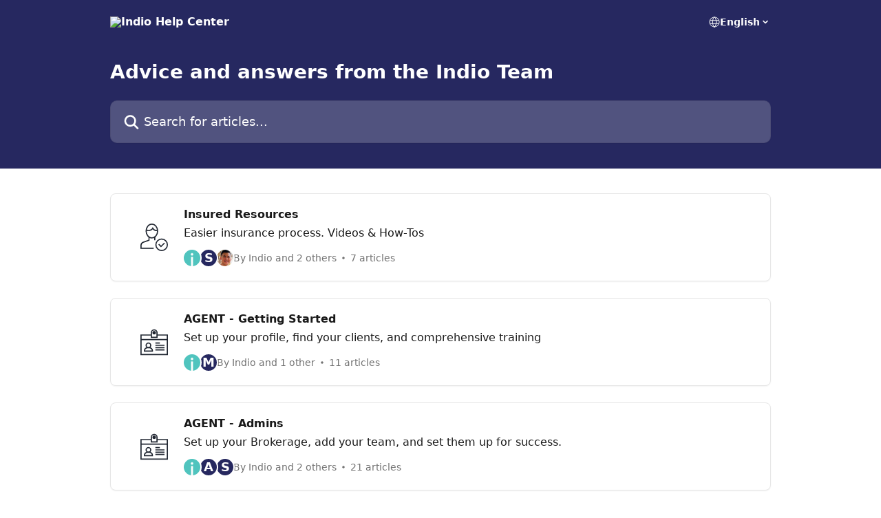

--- FILE ---
content_type: text/html; charset=utf-8
request_url: https://help.useindio.com/en/
body_size: 13232
content:
<!DOCTYPE html><html lang="en"><head><meta charSet="utf-8" data-next-head=""/><title data-next-head="">Indio Help Center</title><meta property="og:title" content="Indio Help Center" data-next-head=""/><meta name="twitter:title" content="Indio Help Center" data-next-head=""/><meta property="og:description" content="Indio Help Center" data-next-head=""/><meta name="twitter:description" content="Indio Help Center" data-next-head=""/><meta name="description" content="Indio Help Center" data-next-head=""/><meta property="og:type" content="website" data-next-head=""/><meta name="robots" content="all" data-next-head=""/><meta name="viewport" content="width=device-width, initial-scale=1" data-next-head=""/><link href="https://static.intercomassets.com/assets/educate/educate-favicon-64x64-at-2x-52016a3500a250d0b118c0a04ddd13b1a7364a27759483536dd1940bccdefc20.png" rel="icon" data-next-head=""/><link rel="canonical" href="https://help.useindio.com/en/" data-next-head=""/><link rel="alternate" href="https://help.useindio.com/en/" hrefLang="en" data-next-head=""/><link rel="alternate" href="https://help.useindio.com/fr/" hrefLang="fr" data-next-head=""/><link rel="alternate" href="https://help.useindio.com/en/" hrefLang="x-default" data-next-head=""/><link nonce="KYdOaS5c7IpyWil+B5p/DQlEoLXeBmwnT/Oqk2sN2Bk=" rel="preload" href="https://static.intercomassets.com/_next/static/css/3141721a1e975790.css" as="style"/><link nonce="KYdOaS5c7IpyWil+B5p/DQlEoLXeBmwnT/Oqk2sN2Bk=" rel="stylesheet" href="https://static.intercomassets.com/_next/static/css/3141721a1e975790.css" data-n-g=""/><noscript data-n-css="KYdOaS5c7IpyWil+B5p/DQlEoLXeBmwnT/Oqk2sN2Bk="></noscript><script defer="" nonce="KYdOaS5c7IpyWil+B5p/DQlEoLXeBmwnT/Oqk2sN2Bk=" nomodule="" src="https://static.intercomassets.com/_next/static/chunks/polyfills-42372ed130431b0a.js"></script><script defer="" src="https://static.intercomassets.com/_next/static/chunks/7506.a4d4b38169fb1abb.js" nonce="KYdOaS5c7IpyWil+B5p/DQlEoLXeBmwnT/Oqk2sN2Bk="></script><script src="https://static.intercomassets.com/_next/static/chunks/webpack-bddfdcefc2f9fcc5.js" nonce="KYdOaS5c7IpyWil+B5p/DQlEoLXeBmwnT/Oqk2sN2Bk=" defer=""></script><script src="https://static.intercomassets.com/_next/static/chunks/framework-1f1b8d38c1d86c61.js" nonce="KYdOaS5c7IpyWil+B5p/DQlEoLXeBmwnT/Oqk2sN2Bk=" defer=""></script><script src="https://static.intercomassets.com/_next/static/chunks/main-867d51f9867933e7.js" nonce="KYdOaS5c7IpyWil+B5p/DQlEoLXeBmwnT/Oqk2sN2Bk=" defer=""></script><script src="https://static.intercomassets.com/_next/static/chunks/pages/_app-48cb5066bcd6f6c7.js" nonce="KYdOaS5c7IpyWil+B5p/DQlEoLXeBmwnT/Oqk2sN2Bk=" defer=""></script><script src="https://static.intercomassets.com/_next/static/chunks/d0502abb-aa607f45f5026044.js" nonce="KYdOaS5c7IpyWil+B5p/DQlEoLXeBmwnT/Oqk2sN2Bk=" defer=""></script><script src="https://static.intercomassets.com/_next/static/chunks/6190-ef428f6633b5a03f.js" nonce="KYdOaS5c7IpyWil+B5p/DQlEoLXeBmwnT/Oqk2sN2Bk=" defer=""></script><script src="https://static.intercomassets.com/_next/static/chunks/296-7834dcf3444315af.js" nonce="KYdOaS5c7IpyWil+B5p/DQlEoLXeBmwnT/Oqk2sN2Bk=" defer=""></script><script src="https://static.intercomassets.com/_next/static/chunks/1493-082b934bc7717cd6.js" nonce="KYdOaS5c7IpyWil+B5p/DQlEoLXeBmwnT/Oqk2sN2Bk=" defer=""></script><script src="https://static.intercomassets.com/_next/static/chunks/pages/%5BhelpCenterIdentifier%5D/%5Blocale%5D/landing-11986287b0fe7a13.js" nonce="KYdOaS5c7IpyWil+B5p/DQlEoLXeBmwnT/Oqk2sN2Bk=" defer=""></script><script src="https://static.intercomassets.com/_next/static/owCM6oqJUAqxAIiAh7wdD/_buildManifest.js" nonce="KYdOaS5c7IpyWil+B5p/DQlEoLXeBmwnT/Oqk2sN2Bk=" defer=""></script><script src="https://static.intercomassets.com/_next/static/owCM6oqJUAqxAIiAh7wdD/_ssgManifest.js" nonce="KYdOaS5c7IpyWil+B5p/DQlEoLXeBmwnT/Oqk2sN2Bk=" defer=""></script><meta name="sentry-trace" content="a4ae880e1889adeb4d6085e2ec5ccd73-ea3c3d0b49e489ee-0"/><meta name="baggage" content="sentry-environment=production,sentry-release=26d76f7c84b09204ce798b2e4a56b669913ab165,sentry-public_key=187f842308a64dea9f1f64d4b1b9c298,sentry-trace_id=a4ae880e1889adeb4d6085e2ec5ccd73,sentry-org_id=2129,sentry-sampled=false,sentry-sample_rand=0.20502836501808808,sentry-sample_rate=0"/><style id="__jsx-1386596716">:root{--body-bg: rgb(255, 255, 255);
--body-image: none;
--body-bg-rgb: 255, 255, 255;
--body-border: rgb(230, 230, 230);
--body-primary-color: #1a1a1a;
--body-secondary-color: #737373;
--body-reaction-bg: rgb(242, 242, 242);
--body-reaction-text-color: rgb(64, 64, 64);
--body-toc-active-border: #737373;
--body-toc-inactive-border: #f2f2f2;
--body-toc-inactive-color: #737373;
--body-toc-active-font-weight: 400;
--body-table-border: rgb(204, 204, 204);
--body-color: hsl(0, 0%, 0%);
--footer-bg: rgb(255, 255, 255);
--footer-image: none;
--footer-border: rgb(230, 230, 230);
--footer-color: hsl(211, 10%, 61%);
--header-bg: rgb(38, 40, 96);
--header-image: none;
--header-color: hsl(0, 0%, 100%);
--collection-card-bg: rgb(255, 255, 255);
--collection-card-image: none;
--collection-card-color: hsl(219, 20%, 16%);
--card-bg: rgb(255, 255, 255);
--card-border-color: rgb(230, 230, 230);
--card-border-inner-radius: 6px;
--card-border-radius: 8px;
--card-shadow: 0 1px 2px 0 rgb(0 0 0 / 0.05);
--search-bar-border-radius: 10px;
--search-bar-width: 100%;
--ticket-blue-bg-color: #dce1f9;
--ticket-blue-text-color: #334bfa;
--ticket-green-bg-color: #d7efdc;
--ticket-green-text-color: #0f7134;
--ticket-orange-bg-color: #ffebdb;
--ticket-orange-text-color: #b24d00;
--ticket-red-bg-color: #ffdbdb;
--ticket-red-text-color: #df2020;
--header-height: 245px;
--header-subheader-background-color: #000000;
--header-subheader-font-color: #FFFFFF;
--content-block-bg: rgb(255, 255, 255);
--content-block-image: none;
--content-block-color: hsl(0, 0%, 10%);
--content-block-button-bg: rgb(51, 75, 250);
--content-block-button-image: none;
--content-block-button-color: hsl(0, 0%, 100%);
--content-block-button-radius: 6px;
--primary-color: hsl(238, 43%, 26%);
--primary-color-alpha-10: hsla(238, 43%, 26%, 0.1);
--primary-color-alpha-60: hsla(238, 43%, 26%, 0.6);
--text-on-primary-color: #ffffff}</style><style id="__jsx-1611979459">:root{--font-family-primary: system-ui, "Segoe UI", "Roboto", "Helvetica", "Arial", sans-serif, "Apple Color Emoji", "Segoe UI Emoji", "Segoe UI Symbol"}</style><style id="__jsx-2466147061">:root{--font-family-secondary: system-ui, "Segoe UI", "Roboto", "Helvetica", "Arial", sans-serif, "Apple Color Emoji", "Segoe UI Emoji", "Segoe UI Symbol"}</style><style id="__jsx-1640240498">#search-bar{--search-bar-width: 100%}</style><style id="__jsx-1406699716">#header{--header-height: 245px}</style><style id="__jsx-cf6f0ea00fa5c760">.fade-background.jsx-cf6f0ea00fa5c760{background:radial-gradient(333.38%100%at 50%0%,rgba(var(--body-bg-rgb),0)0%,rgba(var(--body-bg-rgb),.00925356)11.67%,rgba(var(--body-bg-rgb),.0337355)21.17%,rgba(var(--body-bg-rgb),.0718242)28.85%,rgba(var(--body-bg-rgb),.121898)35.03%,rgba(var(--body-bg-rgb),.182336)40.05%,rgba(var(--body-bg-rgb),.251516)44.25%,rgba(var(--body-bg-rgb),.327818)47.96%,rgba(var(--body-bg-rgb),.409618)51.51%,rgba(var(--body-bg-rgb),.495297)55.23%,rgba(var(--body-bg-rgb),.583232)59.47%,rgba(var(--body-bg-rgb),.671801)64.55%,rgba(var(--body-bg-rgb),.759385)70.81%,rgba(var(--body-bg-rgb),.84436)78.58%,rgba(var(--body-bg-rgb),.9551)88.2%,rgba(var(--body-bg-rgb),1)100%),var(--header-image),var(--header-bg);background-size:cover;background-position-x:center}</style></head><body><div id="__next"><div dir="ltr" class="h-full w-full"><a href="#main-content" class="sr-only font-bold text-header-color focus:not-sr-only focus:absolute focus:left-4 focus:top-4 focus:z-50" aria-roledescription="Link, Press control-option-right-arrow to exit">Skip to main content</a><main class=""><header id="header" data-testid="header" class="jsx-cf6f0ea00fa5c760 flex flex-col text-header-color"><div class="jsx-cf6f0ea00fa5c760 relative flex grow flex-col mb-9 bg-header-bg bg-header-image bg-cover bg-center pb-9 sm:min-h-header"><div id="sr-announcement" aria-live="polite" class="jsx-cf6f0ea00fa5c760 sr-only"></div><div class="jsx-cf6f0ea00fa5c760 flex h-full flex-col items-center marker:shrink-0"><section class="relative flex w-full flex-col mb-6 pb-6"><div class="header__meta_wrapper flex justify-center px-5 pt-6 leading-none sm:px-10"><div class="flex items-center w-240" data-testid="subheader-container"><div class="mo__body header__site_name"><div class="header__logo"><a href="/en/"><img src="https://downloads.intercomcdn.com/i/o/513565/b399119237ee0200bf35c1e7/a30ba7c240882de9d7b0050a8a126ee7.png" height="214" alt="Indio Help Center"/></a></div></div><div><div class="flex items-center font-semibold"><div class="flex items-center md:hidden" data-testid="small-screen-children"><button class="flex items-center border-none bg-transparent px-1.5" data-testid="hamburger-menu-button" aria-label="Open menu"><svg width="24" height="24" viewBox="0 0 16 16" xmlns="http://www.w3.org/2000/svg" class="fill-current"><path d="M1.86861 2C1.38889 2 1 2.3806 1 2.85008C1 3.31957 1.38889 3.70017 1.86861 3.70017H14.1314C14.6111 3.70017 15 3.31957 15 2.85008C15 2.3806 14.6111 2 14.1314 2H1.86861Z"></path><path d="M1 8C1 7.53051 1.38889 7.14992 1.86861 7.14992H14.1314C14.6111 7.14992 15 7.53051 15 8C15 8.46949 14.6111 8.85008 14.1314 8.85008H1.86861C1.38889 8.85008 1 8.46949 1 8Z"></path><path d="M1 13.1499C1 12.6804 1.38889 12.2998 1.86861 12.2998H14.1314C14.6111 12.2998 15 12.6804 15 13.1499C15 13.6194 14.6111 14 14.1314 14H1.86861C1.38889 14 1 13.6194 1 13.1499Z"></path></svg></button><div class="fixed right-0 top-0 z-50 h-full w-full hidden" data-testid="hamburger-menu"><div class="flex h-full w-full justify-end bg-black bg-opacity-30"><div class="flex h-fit w-full flex-col bg-white opacity-100 sm:h-full sm:w-1/2"><button class="text-body-font flex items-center self-end border-none bg-transparent pr-6 pt-6" data-testid="hamburger-menu-close-button" aria-label="Close menu"><svg width="24" height="24" viewBox="0 0 16 16" xmlns="http://www.w3.org/2000/svg"><path d="M3.5097 3.5097C3.84165 3.17776 4.37984 3.17776 4.71178 3.5097L7.99983 6.79775L11.2879 3.5097C11.6198 3.17776 12.158 3.17776 12.49 3.5097C12.8219 3.84165 12.8219 4.37984 12.49 4.71178L9.20191 7.99983L12.49 11.2879C12.8219 11.6198 12.8219 12.158 12.49 12.49C12.158 12.8219 11.6198 12.8219 11.2879 12.49L7.99983 9.20191L4.71178 12.49C4.37984 12.8219 3.84165 12.8219 3.5097 12.49C3.17776 12.158 3.17776 11.6198 3.5097 11.2879L6.79775 7.99983L3.5097 4.71178C3.17776 4.37984 3.17776 3.84165 3.5097 3.5097Z"></path></svg></button><nav class="flex flex-col pl-4 text-black"><div class="relative cursor-pointer has-[:focus]:outline"><select class="peer absolute z-10 block h-6 w-full cursor-pointer opacity-0 md:text-base" aria-label="Change language" id="language-selector"><option value="/en/" class="text-black" selected="">English</option><option value="/fr/" class="text-black">Français</option></select><div class="mb-10 ml-5 flex items-center gap-1 text-md hover:opacity-80 peer-hover:opacity-80 md:m-0 md:ml-3 md:text-base" aria-hidden="true"><svg id="locale-picker-globe" width="16" height="16" viewBox="0 0 16 16" fill="none" xmlns="http://www.w3.org/2000/svg" class="shrink-0" aria-hidden="true"><path d="M8 15C11.866 15 15 11.866 15 8C15 4.13401 11.866 1 8 1C4.13401 1 1 4.13401 1 8C1 11.866 4.13401 15 8 15Z" stroke="currentColor" stroke-linecap="round" stroke-linejoin="round"></path><path d="M8 15C9.39949 15 10.534 11.866 10.534 8C10.534 4.13401 9.39949 1 8 1C6.60051 1 5.466 4.13401 5.466 8C5.466 11.866 6.60051 15 8 15Z" stroke="currentColor" stroke-linecap="round" stroke-linejoin="round"></path><path d="M1.448 5.75989H14.524" stroke="currentColor" stroke-linecap="round" stroke-linejoin="round"></path><path d="M1.448 10.2402H14.524" stroke="currentColor" stroke-linecap="round" stroke-linejoin="round"></path></svg>English<svg id="locale-picker-arrow" width="16" height="16" viewBox="0 0 16 16" fill="none" xmlns="http://www.w3.org/2000/svg" class="shrink-0" aria-hidden="true"><path d="M5 6.5L8.00093 9.5L11 6.50187" stroke="currentColor" stroke-width="1.5" stroke-linecap="round" stroke-linejoin="round"></path></svg></div></div></nav></div></div></div></div><nav class="hidden items-center md:flex" data-testid="large-screen-children"><div class="relative cursor-pointer has-[:focus]:outline"><select class="peer absolute z-10 block h-6 w-full cursor-pointer opacity-0 md:text-base" aria-label="Change language" id="language-selector"><option value="/en/" class="text-black" selected="">English</option><option value="/fr/" class="text-black">Français</option></select><div class="mb-10 ml-5 flex items-center gap-1 text-md hover:opacity-80 peer-hover:opacity-80 md:m-0 md:ml-3 md:text-base" aria-hidden="true"><svg id="locale-picker-globe" width="16" height="16" viewBox="0 0 16 16" fill="none" xmlns="http://www.w3.org/2000/svg" class="shrink-0" aria-hidden="true"><path d="M8 15C11.866 15 15 11.866 15 8C15 4.13401 11.866 1 8 1C4.13401 1 1 4.13401 1 8C1 11.866 4.13401 15 8 15Z" stroke="currentColor" stroke-linecap="round" stroke-linejoin="round"></path><path d="M8 15C9.39949 15 10.534 11.866 10.534 8C10.534 4.13401 9.39949 1 8 1C6.60051 1 5.466 4.13401 5.466 8C5.466 11.866 6.60051 15 8 15Z" stroke="currentColor" stroke-linecap="round" stroke-linejoin="round"></path><path d="M1.448 5.75989H14.524" stroke="currentColor" stroke-linecap="round" stroke-linejoin="round"></path><path d="M1.448 10.2402H14.524" stroke="currentColor" stroke-linecap="round" stroke-linejoin="round"></path></svg>English<svg id="locale-picker-arrow" width="16" height="16" viewBox="0 0 16 16" fill="none" xmlns="http://www.w3.org/2000/svg" class="shrink-0" aria-hidden="true"><path d="M5 6.5L8.00093 9.5L11 6.50187" stroke="currentColor" stroke-width="1.5" stroke-linecap="round" stroke-linejoin="round"></path></svg></div></div></nav></div></div></div></div></section><section class="relative mx-5 flex h-full w-full flex-col items-center px-5 sm:px-10"><div class="flex h-full max-w-full flex-col w-240 justify-end" data-testid="main-header-container"><h1 class="text-7 mb-6 text-welcome-message font-bold text-header-color text-start">Advice and answers from the Indio Team</h1><div id="search-bar" class="relative w-full"><form action="/en/" autoComplete="off"><div class="flex w-full flex-col items-start"><div class="relative flex w-full sm:w-search-bar"><label for="search-input" class="sr-only">Search for articles...</label><input id="search-input" type="text" autoComplete="off" class="peer w-full rounded-search-bar border border-black-alpha-8 bg-white-alpha-20 p-4 ps-12 font-secondary text-lg text-header-color shadow-search-bar outline-none transition ease-linear placeholder:text-header-color hover:bg-white-alpha-27 hover:shadow-search-bar-hover focus:border-transparent focus:bg-white focus:text-black-10 focus:shadow-search-bar-focused placeholder:focus:text-black-45" placeholder="Search for articles..." name="q" aria-label="Search for articles..." value=""/><div class="absolute inset-y-0 start-0 flex items-center fill-header-color peer-focus-visible:fill-black-45 pointer-events-none ps-5"><svg width="22" height="21" viewBox="0 0 22 21" xmlns="http://www.w3.org/2000/svg" class="fill-inherit" aria-hidden="true"><path fill-rule="evenodd" clip-rule="evenodd" d="M3.27485 8.7001C3.27485 5.42781 5.92757 2.7751 9.19985 2.7751C12.4721 2.7751 15.1249 5.42781 15.1249 8.7001C15.1249 11.9724 12.4721 14.6251 9.19985 14.6251C5.92757 14.6251 3.27485 11.9724 3.27485 8.7001ZM9.19985 0.225098C4.51924 0.225098 0.724854 4.01948 0.724854 8.7001C0.724854 13.3807 4.51924 17.1751 9.19985 17.1751C11.0802 17.1751 12.8176 16.5627 14.2234 15.5265L19.0981 20.4013C19.5961 20.8992 20.4033 20.8992 20.9013 20.4013C21.3992 19.9033 21.3992 19.0961 20.9013 18.5981L16.0264 13.7233C17.0625 12.3176 17.6749 10.5804 17.6749 8.7001C17.6749 4.01948 13.8805 0.225098 9.19985 0.225098Z"></path></svg></div></div></div></form></div></div></section></div></div></header><div class="z-1 flex shrink-0 grow basis-auto justify-center px-5 sm:px-10"><section data-testid="main-content" id="main-content" class="max-w-full w-240"><section data-testid="landing-section"><div class="flex flex-col gap-12"><div class="grid auto-rows-auto gap-x-4 sm:gap-x-6 gap-y-4 sm:gap-y-6 md:grid-cols-1" role="list"><a href="https://help.useindio.com/en/collections/1890290-insured-resources" data-testid="collection-card-classic" class="collection-link group/collection-summary flex grow overflow-hidden border border-solid border-card-border bg-card-bg no-underline shadow-card transition ease-linear rounded-card hover:border-primary-alpha-60 flex-col"><div class="flex grow flex-col gap-4 p-5 sm:flex-row sm:gap-5 sm:p-5" id="insured-resources"><div id="collection-icon-1890290" class="flex items-center rounded-card-inner bg-cover bg-center h-10 w-10 sm:h-[86px] sm:w-[86px] sm:justify-center justify-start" data-test-collection-photo="true"><div class="h-7 w-7 sm:h-10 sm:w-10"><img src="https://intercom.help/indio-tech/assets/svg/icon:user-check/212732" alt="" width="100%" height="100%" loading="lazy"/></div></div><div class="intercom-force-break flex w-full flex-1 flex-col text-body-primary-color max-w-oneColWidth justify-center"><div><div class="-mt-1 mb-0.5 line-clamp-2 text-md font-semibold leading-normal text-body-primary-color transition ease-linear group-hover/collection-summary:text-primary sm:line-clamp-1" data-testid="collection-name">Insured Resources </div><p class="mb-0 mt-0 line-clamp-3 text-md sm:line-clamp-1">Easier insurance process. Videos &amp; How-Tos</p></div><div class="mt-3"><div class="flex gap-2" aria-hidden="true"><div class="flex flex-row"><div class="flex shrink-0 flex-col items-center justify-center rounded-full leading-normal sm:flex-row" data-testid="avatars"><img width="24" height="24" src="https://static.intercomassets.com/avatars/5547758/square_128/download-1652888606.png" alt="Indio Communications avatar" class="inline-flex items-center justify-center rounded-full bg-primary text-lg font-bold leading-6 text-primary-text shadow-solid-2 shadow-body-bg [&amp;:nth-child(n+2)]:hidden lg:[&amp;:nth-child(n+2)]:inline-flex h-6 w-6 z-4"/><span class="inline-flex items-center justify-center rounded-full bg-primary text-lg font-bold leading-6 text-primary-text shadow-solid-2 shadow-body-bg [&amp;:nth-child(n+2)]:hidden lg:[&amp;:nth-child(n+2)]:inline-flex h-6 w-6 ltr:-ml-1.5 rtl:-mr-1.5 z-3"><span class="">S</span></span><img width="24" height="24" src="https://static.intercomassets.com/avatars/3280806/square_128/IMG_4207-1561484431.jpg" alt="Stephen So avatar" class="inline-flex items-center justify-center rounded-full bg-primary text-lg font-bold leading-6 text-primary-text shadow-solid-2 shadow-body-bg [&amp;:nth-child(n+2)]:hidden lg:[&amp;:nth-child(n+2)]:inline-flex h-6 w-6 ltr:-ml-1.5 rtl:-mr-1.5 z-2"/></div></div><span class="line-clamp-1 flex flex-wrap items-center text-base text-body-secondary-color"><span class="hidden sm:inline">By Indio and 2 others</span><span class="inline sm:hidden">3 authors</span><svg width="4" height="4" viewBox="0 0 16 16" xmlns="http://www.w3.org/2000/svg" fill="currentColor" class="m-2"><path d="M15 8C15 4.13401 11.866 1 8 1C4.13401 1 1 4.13401 1 8C1 11.866 4.13401 15 8 15C11.866 15 15 11.866 15 8Z"></path></svg>7 articles</span></div></div></div></div></a><a href="https://help.useindio.com/en/collections/1890279-agent-getting-started" data-testid="collection-card-classic" class="collection-link group/collection-summary flex grow overflow-hidden border border-solid border-card-border bg-card-bg no-underline shadow-card transition ease-linear rounded-card hover:border-primary-alpha-60 flex-col"><div class="flex grow flex-col gap-4 p-5 sm:flex-row sm:gap-5 sm:p-5" id="agent-getting-started"><div id="collection-icon-1890279" class="flex items-center rounded-card-inner bg-cover bg-center h-10 w-10 sm:h-[86px] sm:w-[86px] sm:justify-center justify-start" data-test-collection-photo="true"><div class="h-7 w-7 sm:h-10 sm:w-10"><img src="https://intercom.help/indio-tech/assets/svg/icon:user-profile/212732" alt="" width="100%" height="100%" loading="lazy"/></div></div><div class="intercom-force-break flex w-full flex-1 flex-col text-body-primary-color max-w-oneColWidth justify-center"><div><div class="-mt-1 mb-0.5 line-clamp-2 text-md font-semibold leading-normal text-body-primary-color transition ease-linear group-hover/collection-summary:text-primary sm:line-clamp-1" data-testid="collection-name">AGENT - Getting Started</div><p class="mb-0 mt-0 line-clamp-3 text-md sm:line-clamp-1">Set up your profile, find your clients, and comprehensive training</p></div><div class="mt-3"><div class="flex gap-2" aria-hidden="true"><div class="flex flex-row"><div class="flex shrink-0 flex-col items-center justify-center rounded-full leading-normal sm:flex-row" data-testid="avatars"><img width="24" height="24" src="https://static.intercomassets.com/avatars/5547758/square_128/download-1652888606.png" alt="Indio Communications avatar" class="inline-flex items-center justify-center rounded-full bg-primary text-lg font-bold leading-6 text-primary-text shadow-solid-2 shadow-body-bg [&amp;:nth-child(n+2)]:hidden lg:[&amp;:nth-child(n+2)]:inline-flex h-6 w-6 z-4"/><span class="inline-flex items-center justify-center rounded-full bg-primary text-lg font-bold leading-6 text-primary-text shadow-solid-2 shadow-body-bg [&amp;:nth-child(n+2)]:hidden lg:[&amp;:nth-child(n+2)]:inline-flex h-6 w-6 ltr:-ml-1.5 rtl:-mr-1.5 z-3"><span class="">M</span></span></div></div><span class="line-clamp-1 flex flex-wrap items-center text-base text-body-secondary-color"><span class="hidden sm:inline">By Indio and 1 other</span><span class="inline sm:hidden">2 authors</span><svg width="4" height="4" viewBox="0 0 16 16" xmlns="http://www.w3.org/2000/svg" fill="currentColor" class="m-2"><path d="M15 8C15 4.13401 11.866 1 8 1C4.13401 1 1 4.13401 1 8C1 11.866 4.13401 15 8 15C11.866 15 15 11.866 15 8Z"></path></svg>11 articles</span></div></div></div></div></a><a href="https://help.useindio.com/en/collections/1890276-agent-admins" data-testid="collection-card-classic" class="collection-link group/collection-summary flex grow overflow-hidden border border-solid border-card-border bg-card-bg no-underline shadow-card transition ease-linear rounded-card hover:border-primary-alpha-60 flex-col"><div class="flex grow flex-col gap-4 p-5 sm:flex-row sm:gap-5 sm:p-5" id="agent-admins"><div id="collection-icon-1890276" class="flex items-center rounded-card-inner bg-cover bg-center h-10 w-10 sm:h-[86px] sm:w-[86px] sm:justify-center justify-start" data-test-collection-photo="true"><div class="h-7 w-7 sm:h-10 sm:w-10"><img src="https://intercom.help/indio-tech/assets/svg/icon:user-profile/212732" alt="" width="100%" height="100%" loading="lazy"/></div></div><div class="intercom-force-break flex w-full flex-1 flex-col text-body-primary-color max-w-oneColWidth justify-center"><div><div class="-mt-1 mb-0.5 line-clamp-2 text-md font-semibold leading-normal text-body-primary-color transition ease-linear group-hover/collection-summary:text-primary sm:line-clamp-1" data-testid="collection-name">AGENT - Admins</div><p class="mb-0 mt-0 line-clamp-3 text-md sm:line-clamp-1">Set up your Brokerage, add your team, and set them up for success.</p></div><div class="mt-3"><div class="flex gap-2" aria-hidden="true"><div class="flex flex-row"><div class="flex shrink-0 flex-col items-center justify-center rounded-full leading-normal sm:flex-row" data-testid="avatars"><img width="24" height="24" src="https://static.intercomassets.com/avatars/5547758/square_128/download-1652888606.png" alt="Indio Communications avatar" class="inline-flex items-center justify-center rounded-full bg-primary text-lg font-bold leading-6 text-primary-text shadow-solid-2 shadow-body-bg [&amp;:nth-child(n+2)]:hidden lg:[&amp;:nth-child(n+2)]:inline-flex h-6 w-6 z-4"/><span class="inline-flex items-center justify-center rounded-full bg-primary text-lg font-bold leading-6 text-primary-text shadow-solid-2 shadow-body-bg [&amp;:nth-child(n+2)]:hidden lg:[&amp;:nth-child(n+2)]:inline-flex h-6 w-6 ltr:-ml-1.5 rtl:-mr-1.5 z-3"><span class="">A</span></span><span class="inline-flex items-center justify-center rounded-full bg-primary text-lg font-bold leading-6 text-primary-text shadow-solid-2 shadow-body-bg [&amp;:nth-child(n+2)]:hidden lg:[&amp;:nth-child(n+2)]:inline-flex h-6 w-6 ltr:-ml-1.5 rtl:-mr-1.5 z-2"><span class="">S</span></span></div></div><span class="line-clamp-1 flex flex-wrap items-center text-base text-body-secondary-color"><span class="hidden sm:inline">By Indio and 2 others</span><span class="inline sm:hidden">3 authors</span><svg width="4" height="4" viewBox="0 0 16 16" xmlns="http://www.w3.org/2000/svg" fill="currentColor" class="m-2"><path d="M15 8C15 4.13401 11.866 1 8 1C4.13401 1 1 4.13401 1 8C1 11.866 4.13401 15 8 15C11.866 15 15 11.866 15 8Z"></path></svg>21 articles</span></div></div></div></div></a><a href="https://help.useindio.com/en/collections/1890275-agent-account-features" data-testid="collection-card-classic" class="collection-link group/collection-summary flex grow overflow-hidden border border-solid border-card-border bg-card-bg no-underline shadow-card transition ease-linear rounded-card hover:border-primary-alpha-60 flex-col"><div class="flex grow flex-col gap-4 p-5 sm:flex-row sm:gap-5 sm:p-5" id="agent-account-features"><div id="collection-icon-1890275" class="flex items-center rounded-card-inner bg-cover bg-center h-10 w-10 sm:h-[86px] sm:w-[86px] sm:justify-center justify-start" data-test-collection-photo="true"><div class="h-7 w-7 sm:h-10 sm:w-10"><img src="https://intercom.help/indio-tech/assets/svg/icon:devices-desktop/212732" alt="" width="100%" height="100%" loading="lazy"/></div></div><div class="intercom-force-break flex w-full flex-1 flex-col text-body-primary-color max-w-oneColWidth justify-center"><div><div class="-mt-1 mb-0.5 line-clamp-2 text-md font-semibold leading-normal text-body-primary-color transition ease-linear group-hover/collection-summary:text-primary sm:line-clamp-1" data-testid="collection-name">AGENT - Account Features</div><p class="mb-0 mt-0 line-clamp-3 text-md sm:line-clamp-1">Submissions, E-Signature, Managing Accounts &amp; more! </p></div><div class="mt-3"><div class="flex gap-2" aria-hidden="true"><div class="flex flex-row"><div class="flex shrink-0 flex-col items-center justify-center rounded-full leading-normal sm:flex-row" data-testid="avatars"><img width="24" height="24" src="https://static.intercomassets.com/avatars/5586649/square_128/Professional_Photo-1705013733.JPG" alt="Alfonso Quant avatar" class="inline-flex items-center justify-center rounded-full bg-primary text-lg font-bold leading-6 text-primary-text shadow-solid-2 shadow-body-bg [&amp;:nth-child(n+2)]:hidden lg:[&amp;:nth-child(n+2)]:inline-flex h-6 w-6 z-4"/><span class="inline-flex items-center justify-center rounded-full bg-primary text-lg font-bold leading-6 text-primary-text shadow-solid-2 shadow-body-bg [&amp;:nth-child(n+2)]:hidden lg:[&amp;:nth-child(n+2)]:inline-flex h-6 w-6 ltr:-ml-1.5 rtl:-mr-1.5 z-3"><span class="">S</span></span><span class="inline-flex items-center justify-center rounded-full bg-primary text-lg font-bold leading-6 text-primary-text shadow-solid-2 shadow-body-bg [&amp;:nth-child(n+2)]:hidden lg:[&amp;:nth-child(n+2)]:inline-flex h-6 w-6 ltr:-ml-1.5 rtl:-mr-1.5 z-2"><span class="">M</span></span></div></div><span class="line-clamp-1 flex flex-wrap items-center text-base text-body-secondary-color"><span class="hidden sm:inline">By Alfonso and 6 others</span><span class="inline sm:hidden">7 authors</span><svg width="4" height="4" viewBox="0 0 16 16" xmlns="http://www.w3.org/2000/svg" fill="currentColor" class="m-2"><path d="M15 8C15 4.13401 11.866 1 8 1C4.13401 1 1 4.13401 1 8C1 11.866 4.13401 15 8 15C11.866 15 15 11.866 15 8Z"></path></svg>51 articles</span></div></div></div></div></a><a href="https://help.useindio.com/en/collections/1890281-agent-forms" data-testid="collection-card-classic" class="collection-link group/collection-summary flex grow overflow-hidden border border-solid border-card-border bg-card-bg no-underline shadow-card transition ease-linear rounded-card hover:border-primary-alpha-60 flex-col"><div class="flex grow flex-col gap-4 p-5 sm:flex-row sm:gap-5 sm:p-5" id="agent-forms"><div id="collection-icon-1890281" class="flex items-center rounded-card-inner bg-cover bg-center h-10 w-10 sm:h-[86px] sm:w-[86px] sm:justify-center justify-start" data-test-collection-photo="true"><div class="h-7 w-7 sm:h-10 sm:w-10"><img src="https://intercom.help/indio-tech/assets/svg/icon:file-edit/212732" alt="" width="100%" height="100%" loading="lazy"/></div></div><div class="intercom-force-break flex w-full flex-1 flex-col text-body-primary-color max-w-oneColWidth justify-center"><div><div class="-mt-1 mb-0.5 line-clamp-2 text-md font-semibold leading-normal text-body-primary-color transition ease-linear group-hover/collection-summary:text-primary sm:line-clamp-1" data-testid="collection-name">AGENT - Forms</div><p class="mb-0 mt-0 line-clamp-3 text-md sm:line-clamp-1">All about the Form Library and Lead Capture features in Indio</p></div><div class="mt-3"><div class="flex gap-2" aria-hidden="true"><div class="flex flex-row"><div class="flex shrink-0 flex-col items-center justify-center rounded-full leading-normal sm:flex-row" data-testid="avatars"><img width="24" height="24" src="https://static.intercomassets.com/avatars/5586649/square_128/Professional_Photo-1705013733.JPG" alt="Alfonso Quant avatar" class="inline-flex items-center justify-center rounded-full bg-primary text-lg font-bold leading-6 text-primary-text shadow-solid-2 shadow-body-bg [&amp;:nth-child(n+2)]:hidden lg:[&amp;:nth-child(n+2)]:inline-flex h-6 w-6 z-4"/><img width="24" height="24" src="https://static.intercomassets.com/avatars/3280806/square_128/IMG_4207-1561484431.jpg" alt="Stephen So avatar" class="inline-flex items-center justify-center rounded-full bg-primary text-lg font-bold leading-6 text-primary-text shadow-solid-2 shadow-body-bg [&amp;:nth-child(n+2)]:hidden lg:[&amp;:nth-child(n+2)]:inline-flex h-6 w-6 ltr:-ml-1.5 rtl:-mr-1.5 z-3"/><img width="24" height="24" src="https://static.intercomassets.com/avatars/5547758/square_128/download-1652888606.png" alt="Indio Communications avatar" class="inline-flex items-center justify-center rounded-full bg-primary text-lg font-bold leading-6 text-primary-text shadow-solid-2 shadow-body-bg [&amp;:nth-child(n+2)]:hidden lg:[&amp;:nth-child(n+2)]:inline-flex h-6 w-6 ltr:-ml-1.5 rtl:-mr-1.5 z-2"/></div></div><span class="line-clamp-1 flex flex-wrap items-center text-base text-body-secondary-color"><span class="hidden sm:inline">By Alfonso and 3 others</span><span class="inline sm:hidden">4 authors</span><svg width="4" height="4" viewBox="0 0 16 16" xmlns="http://www.w3.org/2000/svg" fill="currentColor" class="m-2"><path d="M15 8C15 4.13401 11.866 1 8 1C4.13401 1 1 4.13401 1 8C1 11.866 4.13401 15 8 15C11.866 15 15 11.866 15 8Z"></path></svg>10 articles</span></div></div></div></div></a><a href="https://help.useindio.com/en/collections/3460262-indio-form-building" data-testid="collection-card-classic" class="collection-link group/collection-summary flex grow overflow-hidden border border-solid border-card-border bg-card-bg no-underline shadow-card transition ease-linear rounded-card hover:border-primary-alpha-60 flex-col"><div class="flex grow flex-col gap-4 p-5 sm:flex-row sm:gap-5 sm:p-5" id="indio-form-building"><div id="collection-icon-3460262" class="flex items-center rounded-card-inner bg-cover bg-center h-10 w-10 sm:h-[86px] sm:w-[86px] sm:justify-center justify-start" data-test-collection-photo="true"><div class="h-7 w-7 sm:h-10 sm:w-10"><img src="https://intercom.help/indio-tech/assets/svg/icon:tools-compose/212732" alt="" width="100%" height="100%" loading="lazy"/></div></div><div class="intercom-force-break flex w-full flex-1 flex-col text-body-primary-color max-w-oneColWidth justify-center"><div><div class="-mt-1 mb-0.5 line-clamp-2 text-md font-semibold leading-normal text-body-primary-color transition ease-linear group-hover/collection-summary:text-primary sm:line-clamp-1" data-testid="collection-name">INDIO Form Building</div><p class="mb-0 mt-0 line-clamp-3 text-md sm:line-clamp-1">This is a comprehensive guide on how to request forms to be digitized, build your own agency forms, and how forms communicate with schedule workbooks</p></div><div class="mt-3"><div class="flex gap-2" aria-hidden="true"><div class="flex flex-row"><div class="flex shrink-0 flex-col items-center justify-center rounded-full leading-normal sm:flex-row" data-testid="avatars"><img width="24" height="24" src="https://static.intercomassets.com/avatars/3280806/square_128/IMG_4207-1561484431.jpg" alt="Stephen So avatar" class="inline-flex items-center justify-center rounded-full bg-primary text-lg font-bold leading-6 text-primary-text shadow-solid-2 shadow-body-bg [&amp;:nth-child(n+2)]:hidden lg:[&amp;:nth-child(n+2)]:inline-flex h-6 w-6 z-4"/></div></div><span class="line-clamp-1 flex flex-wrap items-center text-base text-body-secondary-color"><span class="hidden sm:inline">By Stephen</span><span class="inline sm:hidden">1 author</span><svg width="4" height="4" viewBox="0 0 16 16" xmlns="http://www.w3.org/2000/svg" fill="currentColor" class="m-2"><path d="M15 8C15 4.13401 11.866 1 8 1C4.13401 1 1 4.13401 1 8C1 11.866 4.13401 15 8 15C11.866 15 15 11.866 15 8Z"></path></svg>9 articles</span></div></div></div></div></a><a href="https://help.useindio.com/en/collections/2560395-agent-applied-integrations" data-testid="collection-card-classic" class="collection-link group/collection-summary flex grow overflow-hidden border border-solid border-card-border bg-card-bg no-underline shadow-card transition ease-linear rounded-card hover:border-primary-alpha-60 flex-col"><div class="flex grow flex-col gap-4 p-5 sm:flex-row sm:gap-5 sm:p-5" id="agent-applied-integrations"><div id="collection-icon-2560395" class="flex items-center rounded-card-inner bg-cover bg-center h-10 w-10 sm:h-[86px] sm:w-[86px] sm:justify-center justify-start" data-test-collection-photo="true"><div class="h-7 w-7 sm:h-10 sm:w-10"><img src="https://intercom.help/indio-tech/assets/svg/icon:tools-setting3/212732" alt="" width="100%" height="100%" loading="lazy"/></div></div><div class="intercom-force-break flex w-full flex-1 flex-col text-body-primary-color max-w-oneColWidth justify-center"><div><div class="-mt-1 mb-0.5 line-clamp-2 text-md font-semibold leading-normal text-body-primary-color transition ease-linear group-hover/collection-summary:text-primary sm:line-clamp-1" data-testid="collection-name">AGENT - Applied Integrations</div><p class="mb-0 mt-0 line-clamp-3 text-md sm:line-clamp-1">All About the Integrations Indio has with Applied Products</p></div><div class="mt-3"><div class="flex gap-2" aria-hidden="true"><div class="flex flex-row"><div class="flex shrink-0 flex-col items-center justify-center rounded-full leading-normal sm:flex-row" data-testid="avatars"><img width="24" height="24" src="https://static.intercomassets.com/avatars/5547758/square_128/download-1652888606.png" alt="Indio Communications avatar" class="inline-flex items-center justify-center rounded-full bg-primary text-lg font-bold leading-6 text-primary-text shadow-solid-2 shadow-body-bg [&amp;:nth-child(n+2)]:hidden lg:[&amp;:nth-child(n+2)]:inline-flex h-6 w-6 z-4"/><img width="24" height="24" src="https://static.intercomassets.com/avatars/4516240/square_128/T0H942XKP-U015KM3RAUX-c63a9797d2fe-512-1646152690.png" alt="Jamie Taylor avatar" class="inline-flex items-center justify-center rounded-full bg-primary text-lg font-bold leading-6 text-primary-text shadow-solid-2 shadow-body-bg [&amp;:nth-child(n+2)]:hidden lg:[&amp;:nth-child(n+2)]:inline-flex h-6 w-6 ltr:-ml-1.5 rtl:-mr-1.5 z-3"/></div></div><span class="line-clamp-1 flex flex-wrap items-center text-base text-body-secondary-color"><span class="hidden sm:inline">By Indio and 1 other</span><span class="inline sm:hidden">2 authors</span><svg width="4" height="4" viewBox="0 0 16 16" xmlns="http://www.w3.org/2000/svg" fill="currentColor" class="m-2"><path d="M15 8C15 4.13401 11.866 1 8 1C4.13401 1 1 4.13401 1 8C1 11.866 4.13401 15 8 15C11.866 15 15 11.866 15 8Z"></path></svg>19 articles</span></div></div></div></div></a><a href="https://help.useindio.com/en/collections/1890277-agent-vertafore-integrations" data-testid="collection-card-classic" class="collection-link group/collection-summary flex grow overflow-hidden border border-solid border-card-border bg-card-bg no-underline shadow-card transition ease-linear rounded-card hover:border-primary-alpha-60 flex-col"><div class="flex grow flex-col gap-4 p-5 sm:flex-row sm:gap-5 sm:p-5" id="agent-vertafore-integrations"><div id="collection-icon-1890277" class="flex items-center rounded-card-inner bg-cover bg-center h-10 w-10 sm:h-[86px] sm:w-[86px] sm:justify-center justify-start" data-test-collection-photo="true"><div class="h-7 w-7 sm:h-10 sm:w-10"><img src="https://intercom.help/indio-tech/assets/svg/icon:tools-setting3/212732" alt="" width="100%" height="100%" loading="lazy"/></div></div><div class="intercom-force-break flex w-full flex-1 flex-col text-body-primary-color max-w-oneColWidth justify-center"><div><div class="-mt-1 mb-0.5 line-clamp-2 text-md font-semibold leading-normal text-body-primary-color transition ease-linear group-hover/collection-summary:text-primary sm:line-clamp-1" data-testid="collection-name">AGENT - Vertafore Integrations</div><p class="mb-0 mt-0 line-clamp-3 text-md sm:line-clamp-1">All about AMS360 and Sagitta!</p></div><div class="mt-3"><div class="flex gap-2" aria-hidden="true"><div class="flex flex-row"><div class="flex shrink-0 flex-col items-center justify-center rounded-full leading-normal sm:flex-row" data-testid="avatars"><img width="24" height="24" src="https://static.intercomassets.com/avatars/5547758/square_128/download-1652888606.png" alt="Indio Communications avatar" class="inline-flex items-center justify-center rounded-full bg-primary text-lg font-bold leading-6 text-primary-text shadow-solid-2 shadow-body-bg [&amp;:nth-child(n+2)]:hidden lg:[&amp;:nth-child(n+2)]:inline-flex h-6 w-6 z-4"/><img width="24" height="24" src="https://static.intercomassets.com/avatars/4516240/square_128/T0H942XKP-U015KM3RAUX-c63a9797d2fe-512-1646152690.png" alt="Jamie Taylor avatar" class="inline-flex items-center justify-center rounded-full bg-primary text-lg font-bold leading-6 text-primary-text shadow-solid-2 shadow-body-bg [&amp;:nth-child(n+2)]:hidden lg:[&amp;:nth-child(n+2)]:inline-flex h-6 w-6 ltr:-ml-1.5 rtl:-mr-1.5 z-3"/><img width="24" height="24" src="https://static.intercomassets.com/avatars/3280806/square_128/IMG_4207-1561484431.jpg" alt="Stephen So avatar" class="inline-flex items-center justify-center rounded-full bg-primary text-lg font-bold leading-6 text-primary-text shadow-solid-2 shadow-body-bg [&amp;:nth-child(n+2)]:hidden lg:[&amp;:nth-child(n+2)]:inline-flex h-6 w-6 ltr:-ml-1.5 rtl:-mr-1.5 z-2"/></div></div><span class="line-clamp-1 flex flex-wrap items-center text-base text-body-secondary-color"><span class="hidden sm:inline">By Indio and 3 others</span><span class="inline sm:hidden">4 authors</span><svg width="4" height="4" viewBox="0 0 16 16" xmlns="http://www.w3.org/2000/svg" fill="currentColor" class="m-2"><path d="M15 8C15 4.13401 11.866 1 8 1C4.13401 1 1 4.13401 1 8C1 11.866 4.13401 15 8 15C11.866 15 15 11.866 15 8Z"></path></svg>6 articles</span></div></div></div></div></a><a href="https://help.useindio.com/en/collections/1890283-agent-faq" data-testid="collection-card-classic" class="collection-link group/collection-summary flex grow overflow-hidden border border-solid border-card-border bg-card-bg no-underline shadow-card transition ease-linear rounded-card hover:border-primary-alpha-60 flex-col"><div class="flex grow flex-col gap-4 p-5 sm:flex-row sm:gap-5 sm:p-5" id="agent-faq"><div id="collection-icon-1890283" class="flex items-center rounded-card-inner bg-cover bg-center h-10 w-10 sm:h-[86px] sm:w-[86px] sm:justify-center justify-start" data-test-collection-photo="true"><div class="h-7 w-7 sm:h-10 sm:w-10"><img src="https://intercom.help/indio-tech/assets/svg/icon:chat-question/212732" alt="" width="100%" height="100%" loading="lazy"/></div></div><div class="intercom-force-break flex w-full flex-1 flex-col text-body-primary-color max-w-oneColWidth justify-center"><div><div class="-mt-1 mb-0.5 line-clamp-2 text-md font-semibold leading-normal text-body-primary-color transition ease-linear group-hover/collection-summary:text-primary sm:line-clamp-1" data-testid="collection-name">AGENT - FAQ</div><p class="mb-0 mt-0 line-clamp-3 text-md sm:line-clamp-1">Troubleshooting for Frequently Asked Questions from AGENTS like you</p></div><div class="mt-3"><div class="flex gap-2" aria-hidden="true"><div class="flex flex-row"><div class="flex shrink-0 flex-col items-center justify-center rounded-full leading-normal sm:flex-row" data-testid="avatars"><img width="24" height="24" src="https://static.intercomassets.com/avatars/5586649/square_128/Professional_Photo-1705013733.JPG" alt="Alfonso Quant avatar" class="inline-flex items-center justify-center rounded-full bg-primary text-lg font-bold leading-6 text-primary-text shadow-solid-2 shadow-body-bg [&amp;:nth-child(n+2)]:hidden lg:[&amp;:nth-child(n+2)]:inline-flex h-6 w-6 z-4"/><img width="24" height="24" src="https://static.intercomassets.com/avatars/4516240/square_128/T0H942XKP-U015KM3RAUX-c63a9797d2fe-512-1646152690.png" alt="Jamie Taylor avatar" class="inline-flex items-center justify-center rounded-full bg-primary text-lg font-bold leading-6 text-primary-text shadow-solid-2 shadow-body-bg [&amp;:nth-child(n+2)]:hidden lg:[&amp;:nth-child(n+2)]:inline-flex h-6 w-6 ltr:-ml-1.5 rtl:-mr-1.5 z-3"/><img width="24" height="24" src="https://static.intercomassets.com/avatars/5547758/square_128/download-1652888606.png" alt="Indio Communications avatar" class="inline-flex items-center justify-center rounded-full bg-primary text-lg font-bold leading-6 text-primary-text shadow-solid-2 shadow-body-bg [&amp;:nth-child(n+2)]:hidden lg:[&amp;:nth-child(n+2)]:inline-flex h-6 w-6 ltr:-ml-1.5 rtl:-mr-1.5 z-2"/></div></div><span class="line-clamp-1 flex flex-wrap items-center text-base text-body-secondary-color"><span class="hidden sm:inline">By Alfonso and 3 others</span><span class="inline sm:hidden">4 authors</span><svg width="4" height="4" viewBox="0 0 16 16" xmlns="http://www.w3.org/2000/svg" fill="currentColor" class="m-2"><path d="M15 8C15 4.13401 11.866 1 8 1C4.13401 1 1 4.13401 1 8C1 11.866 4.13401 15 8 15C11.866 15 15 11.866 15 8Z"></path></svg>22 articles</span></div></div></div></div></a><a href="https://help.useindio.com/en/collections/3629342-applied-additional-resources" data-testid="collection-card-classic" class="collection-link group/collection-summary flex grow overflow-hidden border border-solid border-card-border bg-card-bg no-underline shadow-card transition ease-linear rounded-card hover:border-primary-alpha-60 flex-col"><div class="flex grow flex-col gap-4 p-5 sm:flex-row sm:gap-5 sm:p-5" id="applied-additional-resources"><div id="collection-icon-3629342" class="flex items-center rounded-card-inner bg-cover bg-center h-10 w-10 sm:h-[86px] sm:w-[86px] sm:justify-center justify-start" data-test-collection-photo="true"><div class="h-7 w-7 sm:h-10 sm:w-10"><img src="https://intercom.help/indio-tech/assets/svg/icon:book-library/212732" alt="" width="100%" height="100%" loading="lazy"/></div></div><div class="intercom-force-break flex w-full flex-1 flex-col text-body-primary-color max-w-oneColWidth justify-center"><div><div class="-mt-1 mb-0.5 line-clamp-2 text-md font-semibold leading-normal text-body-primary-color transition ease-linear group-hover/collection-summary:text-primary sm:line-clamp-1" data-testid="collection-name">Applied Additional Resources</div><p class="mb-0 mt-0 line-clamp-3 text-md sm:line-clamp-1">As an Applied customer, you have access to many additional resources to help you learn and gain additional knowledge . Please check out the resources below!</p></div><div class="mt-3"><div class="flex gap-2" aria-hidden="true"><div class="flex flex-row"><div class="flex shrink-0 flex-col items-center justify-center rounded-full leading-normal sm:flex-row" data-testid="avatars"><img width="24" height="24" src="https://static.intercomassets.com/avatars/5547758/square_128/download-1652888606.png" alt="Indio Communications avatar" class="inline-flex items-center justify-center rounded-full bg-primary text-lg font-bold leading-6 text-primary-text shadow-solid-2 shadow-body-bg [&amp;:nth-child(n+2)]:hidden lg:[&amp;:nth-child(n+2)]:inline-flex h-6 w-6 z-4"/><img width="24" height="24" src="https://static.intercomassets.com/avatars/3280806/square_128/IMG_4207-1561484431.jpg" alt="Stephen So avatar" class="inline-flex items-center justify-center rounded-full bg-primary text-lg font-bold leading-6 text-primary-text shadow-solid-2 shadow-body-bg [&amp;:nth-child(n+2)]:hidden lg:[&amp;:nth-child(n+2)]:inline-flex h-6 w-6 ltr:-ml-1.5 rtl:-mr-1.5 z-3"/></div></div><span class="line-clamp-1 flex flex-wrap items-center text-base text-body-secondary-color"><span class="hidden sm:inline">By Indio and 1 other</span><span class="inline sm:hidden">2 authors</span><svg width="4" height="4" viewBox="0 0 16 16" xmlns="http://www.w3.org/2000/svg" fill="currentColor" class="m-2"><path d="M15 8C15 4.13401 11.866 1 8 1C4.13401 1 1 4.13401 1 8C1 11.866 4.13401 15 8 15C11.866 15 15 11.866 15 8Z"></path></svg>3 articles</span></div></div></div></div></a></div></div></section></section></div><footer id="footer" class="mt-24 shrink-0 bg-footer-bg px-0 py-12 text-left text-base text-footer-color"><div class="shrink-0 grow basis-auto px-5 sm:px-10"><div class="mx-auto max-w-240 sm:w-auto"><div><div class="text-center" data-testid="simple-footer-layout"><div class="align-middle text-lg text-footer-color"><a class="no-underline" href="/en/"><span data-testid="logo-sitename">Indio Help Center</span></a></div><div class="mt-10 flex justify-center"><div class="flex items-center text-sm" data-testid="intercom-advert-branding"><svg width="14" height="14" viewBox="0 0 16 16" fill="none" xmlns="http://www.w3.org/2000/svg"><title>Intercom</title><g clip-path="url(#clip0_1870_86937)"><path d="M14 0H2C0.895 0 0 0.895 0 2V14C0 15.105 0.895 16 2 16H14C15.105 16 16 15.105 16 14V2C16 0.895 15.105 0 14 0ZM10.133 3.02C10.133 2.727 10.373 2.49 10.667 2.49C10.961 2.49 11.2 2.727 11.2 3.02V10.134C11.2 10.428 10.96 10.667 10.667 10.667C10.372 10.667 10.133 10.427 10.133 10.134V3.02ZM7.467 2.672C7.467 2.375 7.705 2.132 8 2.132C8.294 2.132 8.533 2.375 8.533 2.672V10.484C8.533 10.781 8.293 11.022 8 11.022C7.705 11.022 7.467 10.782 7.467 10.484V2.672ZM4.8 3.022C4.8 2.727 5.04 2.489 5.333 2.489C5.628 2.489 5.867 2.726 5.867 3.019V10.133C5.867 10.427 5.627 10.666 5.333 10.666C5.039 10.666 4.8 10.426 4.8 10.133V3.02V3.022ZM2.133 4.088C2.133 3.792 2.373 3.554 2.667 3.554C2.961 3.554 3.2 3.792 3.2 4.087V8.887C3.2 9.18 2.96 9.419 2.667 9.419C2.372 9.419 2.133 9.179 2.133 8.886V4.086V4.088ZM13.68 12.136C13.598 12.206 11.622 13.866 8 13.866C4.378 13.866 2.402 12.206 2.32 12.136C2.096 11.946 2.07 11.608 2.262 11.384C2.452 11.161 2.789 11.134 3.012 11.324C3.044 11.355 4.808 12.8 8 12.8C11.232 12.8 12.97 11.343 12.986 11.328C13.209 11.138 13.546 11.163 13.738 11.386C13.93 11.61 13.904 11.946 13.68 12.138V12.136ZM13.867 8.886C13.867 9.181 13.627 9.42 13.333 9.42C13.039 9.42 12.8 9.18 12.8 8.887V4.087C12.8 3.791 13.04 3.553 13.333 3.553C13.628 3.553 13.867 3.791 13.867 4.086V8.886Z" class="fill-current"></path></g><defs><clipPath id="clip0_1870_86937"><rect width="16" height="16" fill="none"></rect></clipPath></defs></svg><a href="https://www.intercom.com/intercom-link?company=Indio&amp;solution=customer-support&amp;utm_campaign=intercom-link&amp;utm_content=We+run+on+Intercom&amp;utm_medium=help-center&amp;utm_referrer=https%3A%2F%2Fhelp.useindio.com%2Fen&amp;utm_source=desktop-web" class="pl-2 align-middle no-underline">We run on Intercom</a></div></div></div></div></div></div></footer></main></div></div><script id="__NEXT_DATA__" type="application/json" nonce="KYdOaS5c7IpyWil+B5p/DQlEoLXeBmwnT/Oqk2sN2Bk=">{"props":{"pageProps":{"app":{"id":"u29clbyj","messengerUrl":"https://widget.intercom.io/widget/u29clbyj","name":"Indio","poweredByIntercomUrl":"https://www.intercom.com/intercom-link?company=Indio\u0026solution=customer-support\u0026utm_campaign=intercom-link\u0026utm_content=We+run+on+Intercom\u0026utm_medium=help-center\u0026utm_referrer=https%3A%2F%2Fhelp.useindio.com%2Fen\u0026utm_source=desktop-web","features":{"consentBannerBeta":false,"customNotFoundErrorMessage":false,"disableFontPreloading":false,"disableNoMarginClassTransformation":false,"finOnHelpCenter":false,"hideIconsWithBackgroundImages":false,"messengerCustomFonts":false}},"helpCenterSite":{"customDomain":"help.useindio.com","defaultLocale":"en","disableBranding":false,"externalLoginName":null,"externalLoginUrl":null,"footerContactDetails":null,"footerLinks":{"custom":[],"socialLinks":[],"linkGroups":[]},"headerLinks":[],"homeCollectionCols":1,"googleAnalyticsTrackingId":null,"googleTagManagerId":null,"pathPrefixForCustomDomain":null,"seoIndexingEnabled":true,"helpCenterId":324945,"url":"https://help.useindio.com","customizedFooterTextContent":null,"consentBannerConfig":null,"canInjectCustomScripts":false,"scriptSection":1,"customScriptFilesExist":false},"localeLinks":[{"id":"en","absoluteUrl":"https://help.useindio.com/en/","available":true,"name":"English","selected":true,"url":"/en/"},{"id":"fr","absoluteUrl":"https://help.useindio.com/fr/","available":true,"name":"Français","selected":false,"url":"/fr/"}],"requestContext":{"articleSource":null,"academy":false,"canonicalUrl":"https://help.useindio.com/en/","headerless":false,"isDefaultDomainRequest":false,"nonce":"KYdOaS5c7IpyWil+B5p/DQlEoLXeBmwnT/Oqk2sN2Bk=","rootUrl":"/en/","sheetUserCipher":null,"type":"help-center"},"theme":{"color":"262860","siteName":"Indio Help Center","headline":"","headerFontColor":"FFFFFF","logo":"https://downloads.intercomcdn.com/i/o/513565/b399119237ee0200bf35c1e7/a30ba7c240882de9d7b0050a8a126ee7.png","logoHeight":"214","header":null,"favicon":"https://static.intercomassets.com/assets/educate/educate-favicon-64x64-at-2x-52016a3500a250d0b118c0a04ddd13b1a7364a27759483536dd1940bccdefc20.png","locale":"en","homeUrl":"https://www.useindio.com","social":null,"urlPrefixForDefaultDomain":"https://intercom.help/indio-tech","customDomain":"help.useindio.com","customDomainUsesSsl":true,"customizationOptions":{"customizationType":1,"header":{"backgroundColor":"#262860","fontColor":"#FFFFFF","fadeToEdge":false,"backgroundGradient":null,"backgroundImageId":null,"backgroundImageUrl":null},"body":{"backgroundColor":"#ffffff","fontColor":null,"fadeToEdge":null,"backgroundGradient":null,"backgroundImageId":null},"footer":{"backgroundColor":"#ffffff","fontColor":"#909aa5","fadeToEdge":null,"backgroundGradient":null,"backgroundImageId":null,"showRichTextField":false},"layout":{"homePage":{"blocks":[{"type":"tickets-portal-link","enabled":false},{"type":"collection-list","columns":1,"template":0}]},"collectionsPage":{"showArticleDescriptions":false},"articlePage":{},"searchPage":{}},"collectionCard":{"global":{"backgroundColor":null,"fontColor":"212732","fadeToEdge":null,"backgroundGradient":null,"backgroundImageId":null,"showIcons":true,"backgroundImageUrl":null},"collections":[]},"global":{"font":{"customFontFaces":[],"primary":null,"secondary":null},"componentStyle":{"card":{"type":"bordered","borderRadius":8}},"namedComponents":{"header":{"subheader":{"enabled":false,"style":{"backgroundColor":"#000000","fontColor":"#FFFFFF"}},"style":{"height":"245px","align":"start","justify":"end"}},"searchBar":{"style":{"width":"100%","borderRadius":10}},"footer":{"type":0}},"brand":{"colors":[],"websiteUrl":""}},"contentBlock":{"blockStyle":{"backgroundColor":"#ffffff","fontColor":"#1a1a1a","fadeToEdge":null,"backgroundGradient":null,"backgroundImageId":null,"backgroundImageUrl":null},"buttonOptions":{"backgroundColor":"#334BFA","fontColor":"#ffffff","borderRadius":6},"isFullWidth":false}},"helpCenterName":"Indio Help Center","footerLogo":null,"footerLogoHeight":null,"localisedInformation":{"contentBlock":null}},"user":{"userId":"75f0b90c-caa0-416a-9fd1-0172be798bd8","role":"visitor_role","country_code":null},"home":{"collections":[{"articleCount":7,"authorCount":3,"authors":[{"avatar":"https://static.intercomassets.com/avatars/5547758/square_128/download-1652888606.png","name":"Indio Communications","first_name":"Indio","avatar_shape":"circle"},{"avatar":null,"name":"Sadiqur Sakib","first_name":"Sadiqur","avatar_shape":"circle"},{"avatar":"https://static.intercomassets.com/avatars/3280806/square_128/IMG_4207-1561484431.jpg","name":"Stephen So","first_name":"Stephen","avatar_shape":"circle"}],"description":"Easier insurance process. Videos \u0026 How-Tos","iconContentType":"image/svg+xml","iconUrl":"https://intercom.help/indio-tech/assets/svg/icon:user-check","id":"1890290","name":"Insured Resources ","slug":"insured-resources","url":"https://help.useindio.com/en/collections/1890290-insured-resources"},{"articleCount":11,"authorCount":2,"authors":[{"avatar":"https://static.intercomassets.com/avatars/5547758/square_128/download-1652888606.png","name":"Indio Communications","first_name":"Indio","avatar_shape":"circle"},{"avatar":null,"name":"Michael bruns","first_name":"Michael","avatar_shape":"circle"}],"description":"Set up your profile, find your clients, and comprehensive training","iconContentType":"image/svg+xml","iconUrl":"https://intercom.help/indio-tech/assets/svg/icon:user-profile","id":"1890279","name":"AGENT - Getting Started","slug":"agent-getting-started","url":"https://help.useindio.com/en/collections/1890279-agent-getting-started"},{"articleCount":21,"authorCount":3,"authors":[{"avatar":"https://static.intercomassets.com/avatars/5547758/square_128/download-1652888606.png","name":"Indio Communications","first_name":"Indio","avatar_shape":"circle"},{"avatar":null,"name":"Abhishek Jain","first_name":"Abhishek","avatar_shape":"circle"},{"avatar":null,"name":"Sadiqur Sakib","first_name":"Sadiqur","avatar_shape":"circle"}],"description":"Set up your Brokerage, add your team, and set them up for success.","iconContentType":"image/svg+xml","iconUrl":"https://intercom.help/indio-tech/assets/svg/icon:user-profile","id":"1890276","name":"AGENT - Admins","slug":"agent-admins","url":"https://help.useindio.com/en/collections/1890276-agent-admins"},{"articleCount":51,"authorCount":7,"authors":[{"avatar":"https://static.intercomassets.com/avatars/5586649/square_128/Professional_Photo-1705013733.JPG","name":"Alfonso Quant","first_name":"Alfonso","avatar_shape":"circle"},{"avatar":null,"name":"Sadiqur Sakib","first_name":"Sadiqur","avatar_shape":"circle"},{"avatar":null,"name":"Michael bruns","first_name":"Michael","avatar_shape":"circle"}],"description":"Submissions, E-Signature, Managing Accounts \u0026 more! ","iconContentType":"image/svg+xml","iconUrl":"https://intercom.help/indio-tech/assets/svg/icon:devices-desktop","id":"1890275","name":"AGENT - Account Features","slug":"agent-account-features","url":"https://help.useindio.com/en/collections/1890275-agent-account-features"},{"articleCount":10,"authorCount":4,"authors":[{"avatar":"https://static.intercomassets.com/avatars/5586649/square_128/Professional_Photo-1705013733.JPG","name":"Alfonso Quant","first_name":"Alfonso","avatar_shape":"circle"},{"avatar":"https://static.intercomassets.com/avatars/3280806/square_128/IMG_4207-1561484431.jpg","name":"Stephen So","first_name":"Stephen","avatar_shape":"circle"},{"avatar":"https://static.intercomassets.com/avatars/5547758/square_128/download-1652888606.png","name":"Indio Communications","first_name":"Indio","avatar_shape":"circle"}],"description":"All about the Form Library and Lead Capture features in Indio","iconContentType":"image/svg+xml","iconUrl":"https://intercom.help/indio-tech/assets/svg/icon:file-edit","id":"1890281","name":"AGENT - Forms","slug":"agent-forms","url":"https://help.useindio.com/en/collections/1890281-agent-forms"},{"articleCount":9,"authorCount":1,"authors":[{"avatar":"https://static.intercomassets.com/avatars/3280806/square_128/IMG_4207-1561484431.jpg","name":"Stephen So","first_name":"Stephen","avatar_shape":"circle"}],"description":"This is a comprehensive guide on how to request forms to be digitized, build your own agency forms, and how forms communicate with schedule workbooks","iconContentType":"image/svg+xml","iconUrl":"https://intercom.help/indio-tech/assets/svg/icon:tools-compose","id":"3460262","name":"INDIO Form Building","slug":"indio-form-building","url":"https://help.useindio.com/en/collections/3460262-indio-form-building"},{"articleCount":19,"authorCount":2,"authors":[{"avatar":"https://static.intercomassets.com/avatars/5547758/square_128/download-1652888606.png","name":"Indio Communications","first_name":"Indio","avatar_shape":"circle"},{"avatar":"https://static.intercomassets.com/avatars/4516240/square_128/T0H942XKP-U015KM3RAUX-c63a9797d2fe-512-1646152690.png","name":"Jamie Taylor","first_name":"Jamie","avatar_shape":"circle"}],"description":"All About the Integrations Indio has with Applied Products","iconContentType":"image/svg+xml","iconUrl":"https://intercom.help/indio-tech/assets/svg/icon:tools-setting3","id":"2560395","name":"AGENT - Applied Integrations","slug":"agent-applied-integrations","url":"https://help.useindio.com/en/collections/2560395-agent-applied-integrations"},{"articleCount":6,"authorCount":4,"authors":[{"avatar":"https://static.intercomassets.com/avatars/5547758/square_128/download-1652888606.png","name":"Indio Communications","first_name":"Indio","avatar_shape":"circle"},{"avatar":"https://static.intercomassets.com/avatars/4516240/square_128/T0H942XKP-U015KM3RAUX-c63a9797d2fe-512-1646152690.png","name":"Jamie Taylor","first_name":"Jamie","avatar_shape":"circle"},{"avatar":"https://static.intercomassets.com/avatars/3280806/square_128/IMG_4207-1561484431.jpg","name":"Stephen So","first_name":"Stephen","avatar_shape":"circle"}],"description":"All about AMS360 and Sagitta!","iconContentType":"image/svg+xml","iconUrl":"https://intercom.help/indio-tech/assets/svg/icon:tools-setting3","id":"1890277","name":"AGENT - Vertafore Integrations","slug":"agent-vertafore-integrations","url":"https://help.useindio.com/en/collections/1890277-agent-vertafore-integrations"},{"articleCount":22,"authorCount":4,"authors":[{"avatar":"https://static.intercomassets.com/avatars/5586649/square_128/Professional_Photo-1705013733.JPG","name":"Alfonso Quant","first_name":"Alfonso","avatar_shape":"circle"},{"avatar":"https://static.intercomassets.com/avatars/4516240/square_128/T0H942XKP-U015KM3RAUX-c63a9797d2fe-512-1646152690.png","name":"Jamie Taylor","first_name":"Jamie","avatar_shape":"circle"},{"avatar":"https://static.intercomassets.com/avatars/5547758/square_128/download-1652888606.png","name":"Indio Communications","first_name":"Indio","avatar_shape":"circle"}],"description":"Troubleshooting for Frequently Asked Questions from AGENTS like you","iconContentType":"image/svg+xml","iconUrl":"https://intercom.help/indio-tech/assets/svg/icon:chat-question","id":"1890283","name":"AGENT - FAQ","slug":"agent-faq","url":"https://help.useindio.com/en/collections/1890283-agent-faq"},{"articleCount":3,"authorCount":2,"authors":[{"avatar":"https://static.intercomassets.com/avatars/5547758/square_128/download-1652888606.png","name":"Indio Communications","first_name":"Indio","avatar_shape":"circle"},{"avatar":"https://static.intercomassets.com/avatars/3280806/square_128/IMG_4207-1561484431.jpg","name":"Stephen So","first_name":"Stephen","avatar_shape":"circle"}],"description":"As an Applied customer, you have access to many additional resources to help you learn and gain additional knowledge . Please check out the resources below!","iconContentType":"image/svg+xml","iconUrl":"https://intercom.help/indio-tech/assets/svg/icon:book-library","id":"3629342","name":"Applied Additional Resources","slug":"applied-additional-resources","url":"https://help.useindio.com/en/collections/3629342-applied-additional-resources"}],"layout":{"blocks":[{"type":"collection-list","template":0,"columns":1}]}},"themeCSSCustomProperties":{"--body-bg":"rgb(255, 255, 255)","--body-image":"none","--body-bg-rgb":"255, 255, 255","--body-border":"rgb(230, 230, 230)","--body-primary-color":"#1a1a1a","--body-secondary-color":"#737373","--body-reaction-bg":"rgb(242, 242, 242)","--body-reaction-text-color":"rgb(64, 64, 64)","--body-toc-active-border":"#737373","--body-toc-inactive-border":"#f2f2f2","--body-toc-inactive-color":"#737373","--body-toc-active-font-weight":400,"--body-table-border":"rgb(204, 204, 204)","--body-color":"hsl(0, 0%, 0%)","--footer-bg":"rgb(255, 255, 255)","--footer-image":"none","--footer-border":"rgb(230, 230, 230)","--footer-color":"hsl(211, 10%, 61%)","--header-bg":"rgb(38, 40, 96)","--header-image":"none","--header-color":"hsl(0, 0%, 100%)","--collection-card-bg":"rgb(255, 255, 255)","--collection-card-image":"none","--collection-card-color":"hsl(219, 20%, 16%)","--card-bg":"rgb(255, 255, 255)","--card-border-color":"rgb(230, 230, 230)","--card-border-inner-radius":"6px","--card-border-radius":"8px","--card-shadow":"0 1px 2px 0 rgb(0 0 0 / 0.05)","--search-bar-border-radius":"10px","--search-bar-width":"100%","--ticket-blue-bg-color":"#dce1f9","--ticket-blue-text-color":"#334bfa","--ticket-green-bg-color":"#d7efdc","--ticket-green-text-color":"#0f7134","--ticket-orange-bg-color":"#ffebdb","--ticket-orange-text-color":"#b24d00","--ticket-red-bg-color":"#ffdbdb","--ticket-red-text-color":"#df2020","--header-height":"245px","--header-subheader-background-color":"#000000","--header-subheader-font-color":"#FFFFFF","--content-block-bg":"rgb(255, 255, 255)","--content-block-image":"none","--content-block-color":"hsl(0, 0%, 10%)","--content-block-button-bg":"rgb(51, 75, 250)","--content-block-button-image":"none","--content-block-button-color":"hsl(0, 0%, 100%)","--content-block-button-radius":"6px","--primary-color":"hsl(238, 43%, 26%)","--primary-color-alpha-10":"hsla(238, 43%, 26%, 0.1)","--primary-color-alpha-60":"hsla(238, 43%, 26%, 0.6)","--text-on-primary-color":"#ffffff"},"intl":{"defaultLocale":"en","locale":"en","messages":{"layout.skip_to_main_content":"Skip to main content","layout.skip_to_main_content_exit":"Link, Press control-option-right-arrow to exit","article.attachment_icon":"Attachment icon","article.related_articles":"Related Articles","article.written_by":"Written by \u003cb\u003e{author}\u003c/b\u003e","article.table_of_contents":"Table of contents","breadcrumb.all_collections":"All Collections","breadcrumb.aria_label":"Breadcrumb","collection.article_count.one":"{count} article","collection.article_count.other":"{count} articles","collection.articles_heading":"Articles","collection.sections_heading":"Collections","collection.written_by.one":"Written by \u003cb\u003e{author}\u003c/b\u003e","collection.written_by.two":"Written by \u003cb\u003e{author1}\u003c/b\u003e and \u003cb\u003e{author2}\u003c/b\u003e","collection.written_by.three":"Written by \u003cb\u003e{author1}\u003c/b\u003e, \u003cb\u003e{author2}\u003c/b\u003e and \u003cb\u003e{author3}\u003c/b\u003e","collection.written_by.four":"Written by \u003cb\u003e{author1}\u003c/b\u003e, \u003cb\u003e{author2}\u003c/b\u003e, \u003cb\u003e{author3}\u003c/b\u003e and 1 other","collection.written_by.other":"Written by \u003cb\u003e{author1}\u003c/b\u003e, \u003cb\u003e{author2}\u003c/b\u003e, \u003cb\u003e{author3}\u003c/b\u003e and {count} others","collection.by.one":"By {author}","collection.by.two":"By {author1} and 1 other","collection.by.other":"By {author1} and {count} others","collection.by.count_one":"1 author","collection.by.count_plural":"{count} authors","community_banner.tip":"Tip","community_banner.label":"\u003cb\u003eNeed more help?\u003c/b\u003e Get support from our {link}","community_banner.link_label":"Community Forum","community_banner.description":"Find answers and get help from Intercom Support and Community Experts","header.headline":"Advice and answers from the {appName} Team","header.menu.open":"Open menu","header.menu.close":"Close menu","locale_picker.aria_label":"Change language","not_authorized.cta":"You can try sending us a message or logging in at {link}","not_found.title":"Uh oh. That page doesn’t exist.","not_found.not_authorized":"Unable to load this article, you may need to sign in first","not_found.try_searching":"Try searching for your answer or just send us a message.","tickets_portal_bad_request.title":"No access to tickets portal","tickets_portal_bad_request.learn_more":"Learn more","tickets_portal_bad_request.send_a_message":"Please contact your admin.","no_articles.title":"Empty Help Center","no_articles.no_articles":"This Help Center doesn't have any articles or collections yet.","preview.invalid_preview":"There is no preview available for {previewType}","reaction_picker.did_this_answer_your_question":"Did this answer your question?","reaction_picker.feedback_form_label":"feedback form","reaction_picker.reaction.disappointed.title":"Disappointed","reaction_picker.reaction.disappointed.aria_label":"Disappointed Reaction","reaction_picker.reaction.neutral.title":"Neutral","reaction_picker.reaction.neutral.aria_label":"Neutral Reaction","reaction_picker.reaction.smiley.title":"Smiley","reaction_picker.reaction.smiley.aria_label":"Smiley Reaction","search.box_placeholder_fin":"Ask a question","search.box_placeholder":"Search for articles...","search.clear_search":"Clear search query","search.fin_card_ask_text":"Ask","search.fin_loading_title_1":"Thinking...","search.fin_loading_title_2":"Searching through sources...","search.fin_loading_title_3":"Analyzing...","search.fin_card_description":"Find the answer with Fin AI","search.fin_empty_state":"Sorry, Fin AI wasn't able to answer your question. Try rephrasing it or asking something different","search.no_results":"We couldn't find any articles for:","search.number_of_results":"{count} search results found","search.submit_btn":"Search for articles","search.successful":"Search results for:","footer.powered_by":"We run on Intercom","footer.privacy.choice":"Your Privacy Choices","footer.social.facebook":"Facebook","footer.social.linkedin":"LinkedIn","footer.social.twitter":"Twitter","tickets.title":"Tickets","tickets.company_selector_option":"{companyName}’s tickets","tickets.all_states":"All states","tickets.filters.company_tickets":"All tickets","tickets.filters.my_tickets":"Created by me","tickets.filters.all":"All","tickets.no_tickets_found":"No tickets found","tickets.empty-state.generic.title":"No tickets found","tickets.empty-state.generic.description":"Try using different keywords or filters.","tickets.empty-state.empty-own-tickets.title":"No tickets created by you","tickets.empty-state.empty-own-tickets.description":"Tickets submitted through the messenger or by a support agent in your conversation will appear here.","tickets.empty-state.empty-q.description":"Try using different keywords or checking for typos.","tickets.navigation.home":"Home","tickets.navigation.tickets_portal":"Tickets portal","tickets.navigation.ticket_details":"Ticket #{ticketId}","tickets.view_conversation":"View conversation","tickets.send_message":"Send us a message","tickets.continue_conversation":"Continue the conversation","tickets.avatar_image.image_alt":"{firstName}’s avatar","tickets.fields.id":"Ticket ID","tickets.fields.type":"Ticket type","tickets.fields.title":"Title","tickets.fields.description":"Description","tickets.fields.created_by":"Created by","tickets.fields.email_for_notification":"You will be notified here and by email","tickets.fields.created_at":"Created on","tickets.fields.sorting_updated_at":"Last Updated","tickets.fields.state":"Ticket state","tickets.fields.assignee":"Assignee","tickets.link-block.title":"Tickets portal.","tickets.link-block.description":"Track the progress of all tickets related to your company.","tickets.states.submitted":"Submitted","tickets.states.in_progress":"In progress","tickets.states.waiting_on_customer":"Waiting on you","tickets.states.resolved":"Resolved","tickets.states.description.unassigned.submitted":"We will pick this up soon","tickets.states.description.assigned.submitted":"{assigneeName} will pick this up soon","tickets.states.description.unassigned.in_progress":"We are working on this!","tickets.states.description.assigned.in_progress":"{assigneeName} is working on this!","tickets.states.description.unassigned.waiting_on_customer":"We need more information from you","tickets.states.description.assigned.waiting_on_customer":"{assigneeName} needs more information from you","tickets.states.description.unassigned.resolved":"We have completed your ticket","tickets.states.description.assigned.resolved":"{assigneeName} has completed your ticket","tickets.attributes.boolean.true":"Yes","tickets.attributes.boolean.false":"No","tickets.filter_any":"\u003cb\u003e{name}\u003c/b\u003e is any","tickets.filter_single":"\u003cb\u003e{name}\u003c/b\u003e is {value}","tickets.filter_multiple":"\u003cb\u003e{name}\u003c/b\u003e is one of {count}","tickets.no_options_found":"No options found","tickets.filters.any_option":"Any","tickets.filters.state":"State","tickets.filters.type":"Type","tickets.filters.created_by":"Created by","tickets.filters.assigned_to":"Assigned to","tickets.filters.created_on":"Created on","tickets.filters.updated_on":"Updated on","tickets.filters.date_range.today":"Today","tickets.filters.date_range.yesterday":"Yesterday","tickets.filters.date_range.last_week":"Last week","tickets.filters.date_range.last_30_days":"Last 30 days","tickets.filters.date_range.last_90_days":"Last 90 days","tickets.filters.date_range.custom":"Custom","tickets.filters.date_range.apply_custom_range":"Apply","tickets.filters.date_range.custom_range.start_date":"From","tickets.filters.date_range.custom_range.end_date":"To","tickets.filters.clear_filters":"Clear filters","cookie_banner.default_text":"This site uses cookies and similar technologies (\"cookies\") as strictly necessary for site operation. We and our partners also would like to set additional cookies to enable site performance analytics, functionality, advertising and social media features. See our {cookiePolicyLink} for details. You can change your cookie preferences in our Cookie Settings.","cookie_banner.gdpr_text":"This site uses cookies and similar technologies (\"cookies\") as strictly necessary for site operation. We and our partners also would like to set additional cookies to enable site performance analytics, functionality, advertising and social media features. See our {cookiePolicyLink} for details. You can change your cookie preferences in our Cookie Settings.","cookie_banner.ccpa_text":"This site employs cookies and other technologies that we and our third party vendors use to monitor and record personal information about you and your interactions with the site (including content viewed, cursor movements, screen recordings, and chat contents) for the purposes described in our Cookie Policy. By continuing to visit our site, you agree to our {websiteTermsLink}, {privacyPolicyLink} and {cookiePolicyLink}.","cookie_banner.simple_text":"We use cookies to make our site work and also for analytics and advertising purposes. You can enable or disable optional cookies as desired. See our {cookiePolicyLink} for more details.","cookie_banner.cookie_policy":"Cookie Policy","cookie_banner.website_terms":"Website Terms of Use","cookie_banner.privacy_policy":"Privacy Policy","cookie_banner.accept_all":"Accept All","cookie_banner.accept":"Accept","cookie_banner.reject_all":"Reject All","cookie_banner.manage_cookies":"Manage Cookies","cookie_banner.close":"Close banner","cookie_settings.close":"Close","cookie_settings.title":"Cookie Settings","cookie_settings.description":"We use cookies to enhance your experience. You can customize your cookie preferences below. See our {cookiePolicyLink} for more details.","cookie_settings.ccpa_title":"Your Privacy Choices","cookie_settings.ccpa_description":"You have the right to opt out of the sale of your personal information. See our {cookiePolicyLink} for more details about how we use your data.","cookie_settings.save_preferences":"Save Preferences","cookie_categories.necessary.name":"Strictly Necessary Cookies","cookie_categories.necessary.description":"These cookies are necessary for the website to function and cannot be switched off in our systems.","cookie_categories.functional.name":"Functional Cookies","cookie_categories.functional.description":"These cookies enable the website to provide enhanced functionality and personalisation. They may be set by us or by third party providers whose services we have added to our pages. If you do not allow these cookies then some or all of these services may not function properly.","cookie_categories.performance.name":"Performance Cookies","cookie_categories.performance.description":"These cookies allow us to count visits and traffic sources so we can measure and improve the performance of our site. They help us to know which pages are the most and least popular and see how visitors move around the site.","cookie_categories.advertisement.name":"Advertising and Social Media Cookies","cookie_categories.advertisement.description":"Advertising cookies are set by our advertising partners to collect information about your use of the site, our communications, and other online services over time and with different browsers and devices. They use this information to show you ads online that they think will interest you and measure the ads' performance. Social media cookies are set by social media platforms to enable you to share content on those platforms, and are capable of tracking information about your activity across other online services for use as described in their privacy policies.","cookie_consent.site_access_blocked":"Site access blocked until cookie consent"}},"collectionCardCustomProperties":{},"_sentryTraceData":"a4ae880e1889adeb4d6085e2ec5ccd73-280a050f3207b0eb-0","_sentryBaggage":"sentry-environment=production,sentry-release=26d76f7c84b09204ce798b2e4a56b669913ab165,sentry-public_key=187f842308a64dea9f1f64d4b1b9c298,sentry-trace_id=a4ae880e1889adeb4d6085e2ec5ccd73,sentry-org_id=2129,sentry-sampled=false,sentry-sample_rand=0.20502836501808808,sentry-sample_rate=0"},"__N_SSP":true},"page":"/[helpCenterIdentifier]/[locale]/landing","query":{"helpCenterIdentifier":"indio-tech","locale":"en"},"buildId":"owCM6oqJUAqxAIiAh7wdD","assetPrefix":"https://static.intercomassets.com","isFallback":false,"isExperimentalCompile":false,"dynamicIds":[47506],"gssp":true,"scriptLoader":[]}</script></body></html>

--- FILE ---
content_type: image/svg+xml
request_url: https://intercom.help/indio-tech/assets/svg/icon:tools-setting3/212732
body_size: -334
content:
<svg xmlns="http://www.w3.org/2000/svg" viewBox="0 0 48 48" style="stroke: #212732;">
  <g stroke-width="2" fill="none" fill-rule="evenodd" stroke-linejoin="round">
    <path d="M22.858 31a6 6 0 1 1-6-6c3.315 0 6 2.685 6 6zm18-21a3 3 0 1 1-6 0 3 3 0 0 1 6 0z"/>
    <path d="M29.858 31c0-.934-.103-1.842-.29-2.72l3.145-1.815-4-6.93-3.087 1.824C24.282 20.14 23 19.2 21 18.63V15h-8v3.635c-2 .568-3.426 1.51-4.77 2.724L5.036 19.53l-4.018 6.93 3.137 1.816A13.084 13.084 0 0 0 3.862 31c0 .934.1 1.842.286 2.72L1 35.534l4 6.93 3.23-1.824C9.574 41.856 11 42.798 13 43.368V47h8v-3.633c2-.57 3.282-1.512 4.628-2.726l3.12 1.828 3.982-6.93-3.152-1.816c.185-.877.28-1.785.28-2.72zm15-21c0-.56-.072-1.1-.195-1.62l1.99-1.148-2-3.464-1.92 1.15A7.164 7.164 0 0 0 40 3.293V1h-4v2.295c-1 .316-2.09.88-2.874 1.623l-2.028-1.15-2.018 3.464 1.982 1.15c-.124.518-.2 1.06-.2 1.618 0 .56.07 1.098.194 1.62l-1.993 1.148 2 3.464 2.062-1.15c.785.744 1.875 1.31 2.875 1.625V19h4v-2.293a7.16 7.16 0 0 0 2.734-1.625l1.953 1.15 1.983-3.464-1.998-1.15c.123-.518.186-1.06.186-1.618z"/>
  </g>
</svg>

--- FILE ---
content_type: image/svg+xml
request_url: https://intercom.help/indio-tech/assets/svg/icon:user-profile/212732
body_size: -666
content:
<svg xmlns="http://www.w3.org/2000/svg" viewBox="0 0 48 48" style="stroke: #212732;">
  <g stroke-width="2" fill="none" fill-rule="evenodd">
    <path d="M29 12h18v34H1V12h18"/>
    <path d="M18 30a4 4 0 1 1-8 0 4 4 0 0 1 8 0z"/>
    <path d="M14 34c-5 0-7 3-7 6h14c0-3-2-6-7-6zm15-18H19V8c0-2.75 2.25-5 5-5s5 2.25 5 5v8z"/>
    <path d="M24 6a2 2 0 1 0 0 4 2 2 0 0 0 0-4" fill="#212732"/>
    <path d="M1 20h46M26 38h16m-16-4h16m-16-4h16m-16-4h8"/>
  </g>
</svg>

--- FILE ---
content_type: image/svg+xml
request_url: https://intercom.help/indio-tech/assets/svg/icon:file-edit/212732
body_size: -714
content:
<svg xmlns="http://www.w3.org/2000/svg" viewBox="0 0 48 48" style="stroke: #212732;">
  <g stroke-width="2" fill="none" fill-rule="evenodd" stroke-linejoin="round">
    <path d="M19 43H1V1h22l10 10v15"/>
    <path d="M23 1v10h10m-1 34.003l-7 2 2-7L42.002 25l5 5L32 45.003zM38.002 29l5 5M27 40.003l5 5"/>
  </g>
</svg>

--- FILE ---
content_type: image/svg+xml
request_url: https://intercom.help/indio-tech/assets/svg/icon:devices-desktop/212732
body_size: -690
content:
<svg xmlns="http://www.w3.org/2000/svg" viewBox="0 0 48 48" style="stroke: #212732;">
  <g stroke-width="2" fill="none" fill-rule="evenodd" stroke-linecap="round">
    <path d="M47 36a3 3 0 0 1-3 3H4a3 3 0 0 1-3-3V6a3 3 0 0 1 3-3h40a3 3 0 0 1 3 3v30zm-37 9h28m-7 0H17l2-6h10l2 6z"/>
    <path d="M43 31H5V7h38v24zm-18 4a1 1 0 1 1-2 0 1 1 0 0 1 2 0z"/>
  </g>
</svg>

--- FILE ---
content_type: image/svg+xml
request_url: https://intercom.help/indio-tech/assets/svg/icon:tools-compose/212732
body_size: -693
content:
<svg xmlns="http://www.w3.org/2000/svg" viewBox="0 0 48 48" style="stroke: #212732;">
  <g stroke-width="2" fill="none" fill-rule="evenodd" stroke-linecap="round" stroke-linejoin="round">
    <path d="M39 22v25H1V5h32"/>
    <path d="M27.294 23.534l-5.657 2.83 2.828-5.658L43.557 1.614c1.87-1.87 4.7.956 2.828 2.828l-19.09 19.092zM40.73 4.442l2.827 2.83"/>
  </g>
</svg>

--- FILE ---
content_type: image/svg+xml
request_url: https://intercom.help/indio-tech/assets/svg/icon:user-check/212732
body_size: -577
content:
<svg xmlns="http://www.w3.org/2000/svg" viewBox="0 0 48 48" style="stroke: #212732;">
  <g stroke-width="2" fill="none" fill-rule="evenodd">
    <path d="M42 34l-6.05 6L32 35.99M25 29v-5.72m-10 .126V29L4.98 32.577A6 6 0 0 0 1 38.227V43h22"/>
    <path d="M29.976 13c0 6.627-4.476 12-10 12-5.522 0-10-5.373-10-12s4.478-12 10-12c5.524 0 10 5.373 10 12z"/>
    <path d="M29.938 11.938c-.336.04-.62-.004-.96.06-3.408.66-5.596-.576-7.47-3.857-1.125 2.16-4.642 3.86-7.53 3.86a8.035 8.035 0 0 1-3.873-.96M47 37c0 5.523-4.478 10-10 10-5.524 0-10-4.477-10-10s4.476-10 10-10c5.522 0 10 4.477 10 10z"/>
  </g>
</svg>

--- FILE ---
content_type: image/svg+xml
request_url: https://intercom.help/indio-tech/assets/svg/icon:chat-question/212732
body_size: -615
content:
<svg xmlns="http://www.w3.org/2000/svg" viewBox="0 0 48 48" style="stroke: #212732;">
  <g stroke-width="2" fill="none" fill-rule="evenodd">
    <path d="M47 21.268c0 10.363-10.297 18.765-23 18.765-2.835 0-5.55-.418-8.058-1.184L2.725 45 7.9 34.668c-4.258-3.406-6.9-8.15-6.9-13.4C1 10.904 11.297 2.502 24 2.502s23 8.402 23 18.766z"/>
    <path d="M25 28.502a2 2 0 1 0 0 4 2 2 0 0 0 0-4" fill="#212732"/>
    <path d="M19 17.75c0-3.312 2.686-6.124 6-6.124 3.313 0 6 2.626 6 5.938 0 3.315-2.687 5.938-6 5.938V26"/>
  </g>
</svg>

--- FILE ---
content_type: image/svg+xml
request_url: https://intercom.help/indio-tech/assets/svg/icon:book-library/212732
body_size: -667
content:
<svg xmlns="http://www.w3.org/2000/svg" viewBox="0 0 48 48" style="stroke: #212732;">
  <g stroke-width="2" fill="none" fill-rule="evenodd" stroke-linecap="round" stroke-linejoin="round">
    <path d="M21 47H9V1h12v46zm12 0H21V17h12v30zm-8-4h4M15 5v26"/>
    <path d="M17 43h-4v-8h4v8zm10-22v18M5 13v28m-4 6h8V7H1v40zm45.81-1.5L41 47 30.998 8.27l5.81-1.5 10 38.73z"/>
  </g>
</svg>